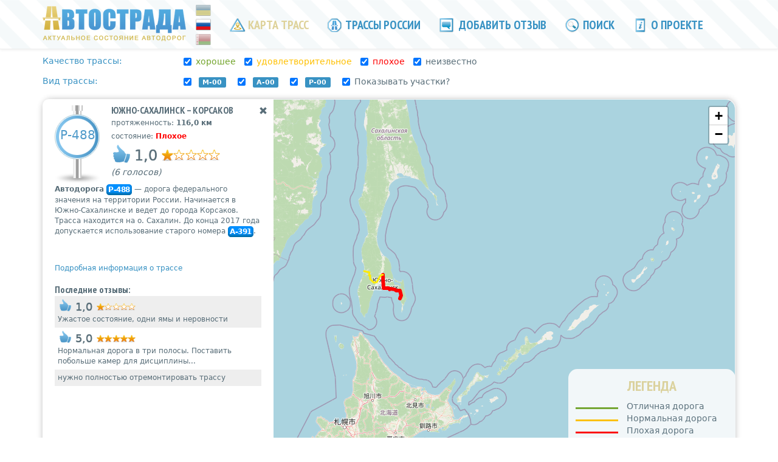

--- FILE ---
content_type: text/html; charset=utf-8
request_url: https://www.google.com/recaptcha/api2/aframe
body_size: 265
content:
<!DOCTYPE HTML><html><head><meta http-equiv="content-type" content="text/html; charset=UTF-8"></head><body><script nonce="mffWuob_z10_c_2TvQRvpA">/** Anti-fraud and anti-abuse applications only. See google.com/recaptcha */ try{var clients={'sodar':'https://pagead2.googlesyndication.com/pagead/sodar?'};window.addEventListener("message",function(a){try{if(a.source===window.parent){var b=JSON.parse(a.data);var c=clients[b['id']];if(c){var d=document.createElement('img');d.src=c+b['params']+'&rc='+(localStorage.getItem("rc::a")?sessionStorage.getItem("rc::b"):"");window.document.body.appendChild(d);sessionStorage.setItem("rc::e",parseInt(sessionStorage.getItem("rc::e")||0)+1);localStorage.setItem("rc::h",'1769089179784');}}}catch(b){}});window.parent.postMessage("_grecaptcha_ready", "*");}catch(b){}</script></body></html>